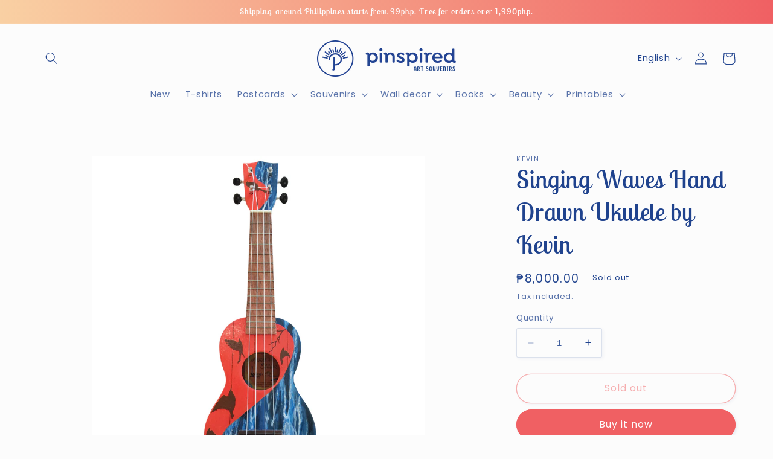

--- FILE ---
content_type: text/html; charset=UTF-8
request_url: https://nulls.solutions/shopify/gift-wrap/app/js/nulls-gift-wrap.js?shop=inspiredbyph.myshopify.com
body_size: 1392
content:
var _0xc95e=["","split","0123456789abcdefghijklmnopqrstuvwxyzABCDEFGHIJKLMNOPQRSTUVWXYZ+/","slice","indexOf","","",".","pow","reduce","reverse","0"];function _0xe79c(d,e,f){var g=_0xc95e[2][_0xc95e[1]](_0xc95e[0]);var h=g[_0xc95e[3]](0,e);var i=g[_0xc95e[3]](0,f);var j=d[_0xc95e[1]](_0xc95e[0])[_0xc95e[10]]()[_0xc95e[9]](function(a,b,c){if(h[_0xc95e[4]](b)!==-1)return a+=h[_0xc95e[4]](b)*(Math[_0xc95e[8]](e,c))},0);var k=_0xc95e[0];while(j>0){k=i[j%f]+k;j=(j-(j%f))/f}return k||_0xc95e[11]}eval(function(E,m,i,l,y,r){r="";for(var h=0,len=E.length;h<len;h++){var s="";while(E[h]!==i[y]){s+=E[h];h++}for(var j=0;j<i.length;j++)s=s.replace(new RegExp(i[j],"g"),j);r+=String.fromCharCode(_0xe79c(s,y,10)-l)}return decodeURIComponent(escape(r))}("[base64]",34,"gbXIOemPz",22,6,52))

--- FILE ---
content_type: text/javascript; charset=utf-8
request_url: https://inspiredbyph.myshopify.com/products/singing-waves-hand-drawn-ukulele-by-kevin.js
body_size: 880
content:
{"id":6982007914648,"title":"Singing Waves Hand Drawn Ukulele by Kevin","handle":"singing-waves-hand-drawn-ukulele-by-kevin","description":"\u003cmeta charset=\"utf-8\"\u003e\n\u003cdiv data-mce-fragment=\"1\"\u003e\n\u003cp data-mce-fragment=\"1\"\u003eWhen the music meets painting brush! Vibrant orange and blue navy colors are the perfect combination for summer songs. Hand painted by Dumaguete city artist Kevin.\u003cbr data-mce-fragment=\"1\"\u003e\u003c\/p\u003e\n\u003c\/div\u003e\n\u003cdiv data-mce-fragment=\"1\"\u003e\n\u003cul data-mce-fragment=\"1\"\u003e\n\u003cli data-mce-fragment=\"1\"\u003eSoprano ukulele;\u003c\/li\u003e\n\u003cli data-mce-fragment=\"1\"\u003eWood crafted in New Susing's Guitar (Cebu);\u003c\/li\u003e\n\u003cli data-mce-fragment=\"1\"\u003e\n\u003cmeta charset=\"utf-8\"\u003eHand painted by Kevin (Dumaguete city);\u003c\/li\u003e\n\u003cli data-mce-fragment=\"1\"\u003eLacquer finish;\u003c\/li\u003e\n\u003cli data-mce-fragment=\"1\"\u003eShip in the ukulele carton box.\u003c\/li\u003e\n\u003c\/ul\u003e\n\u003c\/div\u003e","published_at":"2021-08-31T09:59:35+08:00","created_at":"2021-08-31T09:59:33+08:00","vendor":"Kevin","type":"ukulele","tags":["track"],"price":800000,"price_min":800000,"price_max":800000,"available":false,"price_varies":false,"compare_at_price":0,"compare_at_price_min":0,"compare_at_price_max":0,"compare_at_price_varies":false,"variants":[{"id":40821834154136,"title":"Default Title","option1":"Default Title","option2":null,"option3":null,"sku":"","requires_shipping":true,"taxable":true,"featured_image":null,"available":false,"name":"Singing Waves Hand Drawn Ukulele by Kevin","public_title":null,"options":["Default Title"],"price":800000,"weight":1000,"compare_at_price":0,"inventory_management":"shopify","barcode":"","requires_selling_plan":false,"selling_plan_allocations":[]}],"images":["\/\/cdn.shopify.com\/s\/files\/1\/1782\/3167\/products\/Ukulele-by-Kevin1.jpg?v=1630375176","\/\/cdn.shopify.com\/s\/files\/1\/1782\/3167\/products\/Ukulele-by-Kevin2.jpg?v=1630375176"],"featured_image":"\/\/cdn.shopify.com\/s\/files\/1\/1782\/3167\/products\/Ukulele-by-Kevin1.jpg?v=1630375176","options":[{"name":"Title","position":1,"values":["Default Title"]}],"url":"\/products\/singing-waves-hand-drawn-ukulele-by-kevin","media":[{"alt":null,"id":25188810358936,"position":1,"preview_image":{"aspect_ratio":1.0,"height":1200,"width":1200,"src":"https:\/\/cdn.shopify.com\/s\/files\/1\/1782\/3167\/products\/Ukulele-by-Kevin1.jpg?v=1630375176"},"aspect_ratio":1.0,"height":1200,"media_type":"image","src":"https:\/\/cdn.shopify.com\/s\/files\/1\/1782\/3167\/products\/Ukulele-by-Kevin1.jpg?v=1630375176","width":1200},{"alt":null,"id":25188810391704,"position":2,"preview_image":{"aspect_ratio":1.0,"height":1200,"width":1200,"src":"https:\/\/cdn.shopify.com\/s\/files\/1\/1782\/3167\/products\/Ukulele-by-Kevin2.jpg?v=1630375176"},"aspect_ratio":1.0,"height":1200,"media_type":"image","src":"https:\/\/cdn.shopify.com\/s\/files\/1\/1782\/3167\/products\/Ukulele-by-Kevin2.jpg?v=1630375176","width":1200}],"requires_selling_plan":false,"selling_plan_groups":[]}